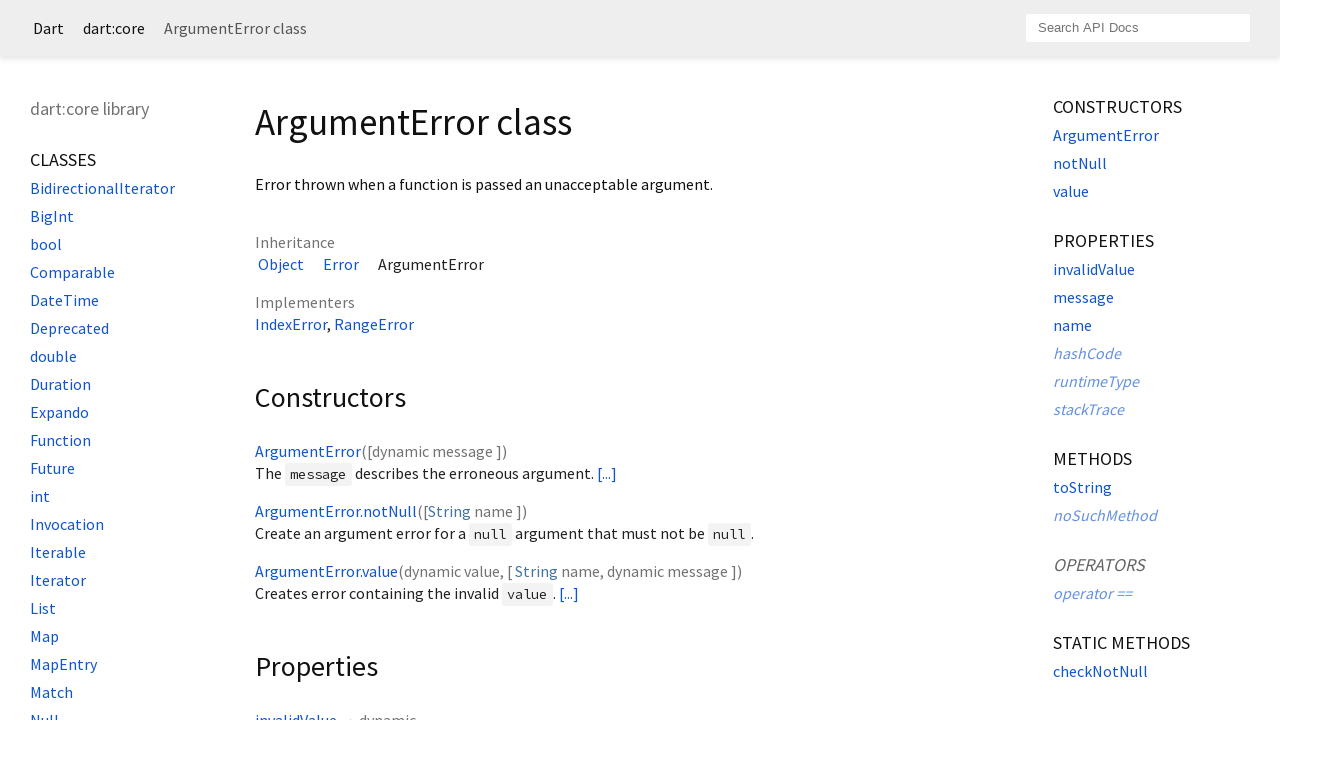

--- FILE ---
content_type: text/html
request_url: https://api.dart.dev/stable/2.1.1/dart-core/ArgumentError-class.html
body_size: 3396
content:
<!DOCTYPE html>
<html lang="en">
<head>
  <meta charset="utf-8">
  <meta http-equiv="X-UA-Compatible" content="IE=edge">
  <meta name="viewport" content="width=device-width, initial-scale=1">
  <meta name="description" content="API docs for the ArgumentError class from the dart:core library, for the Dart programming language.">
  <title>ArgumentError class - dart:core library - Dart API</title>
  <link rel="canonical" href="https://api.dart.dev/">
  <!-- required because all the links are pseudo-absolute -->
  <base href="..">

  <link href="https://fonts.googleapis.com/css?family=Source+Code+Pro:500,400i,400,300|Source+Sans+Pro:400,300,700" rel="stylesheet">
  <link rel="stylesheet" href="static-assets/github.css">
  <link rel="stylesheet" href="static-assets/styles.css">
  <link rel="icon" href="static-assets/favicon.png">

<!-- Google tag (gtag.js) -->
<script async src="https://www.googletagmanager.com/gtag/js?id=G-VVQ8908SJ5"></script>
<script>
window.dataLayer = window.dataLayer || [];
function gtag(){dataLayer.push(arguments);}
gtag('js', new Date());

gtag('config', 'G-VVQ8908SJ5');
</script>
<link rel="preconnect" href="https://fonts.googleapis.com">
<link rel="preconnect" href="https://fonts.gstatic.com" crossorigin>
<link rel="preload" href="https://fonts.googleapis.com/css2?family=Google+Sans+Text:wght@400&family=Google+Sans:wght@500&display=swap" as="style">
<link rel="stylesheet" href="https://fonts.googleapis.com/css2?family=Google+Sans+Text:wght@400&family=Google+Sans:wght@500&display=swap">
<link rel="stylesheet" href="https://www.gstatic.com/glue/cookienotificationbar/cookienotificationbar.min.css">
</head>

<body>

<div id="overlay-under-drawer"></div>

<header id="title">
  <button id="sidenav-left-toggle" type="button">&nbsp;</button>
  <ol class="breadcrumbs gt-separated dark hidden-xs">
    <li><a href="index.html">Dart</a></li>
    <li><a href="dart-core/dart-core-library.html">dart:core</a></li>
    <li class="self-crumb">ArgumentError class</li>
  </ol>
  <div class="self-name">ArgumentError</div>
  <form class="search navbar-right" role="search">
    <input type="text" id="search-box" autocomplete="off" disabled class="form-control typeahead" placeholder="Loading search...">
  </form>
</header>

<main>

  <div class="col-xs-6 col-sm-3 col-md-2 sidebar sidebar-offcanvas-left">
    <header id="header-search-sidebar" class="hidden-l">
      <form class="search-sidebar" role="search">
        <input type="text" id="search-sidebar" autocomplete="off" disabled class="form-control typeahead" placeholder="Loading search...">
      </form>
    </header>
    
    <ol class="breadcrumbs gt-separated dark hidden-l" id="sidebar-nav">
      <li><a href="index.html">Dart</a></li>
      <li><a href="dart-core/dart-core-library.html">dart:core</a></li>
      <li class="self-crumb">ArgumentError class</li>
    </ol>
    
    <h5>dart:core library</h5>
    <ol>
      <li class="section-title"><a href="dart-core/dart-core-library.html#classes">Classes</a></li>
      <li><a href="dart-core/BidirectionalIterator-class.html">BidirectionalIterator</a></li>
      <li><a href="dart-core/BigInt-class.html">BigInt</a></li>
      <li><a href="dart-core/bool-class.html">bool</a></li>
      <li><a href="dart-core/Comparable-class.html">Comparable</a></li>
      <li><a href="dart-core/DateTime-class.html">DateTime</a></li>
      <li><a href="dart-core/Deprecated-class.html">Deprecated</a></li>
      <li><a href="dart-core/double-class.html">double</a></li>
      <li><a href="dart-core/Duration-class.html">Duration</a></li>
      <li><a href="dart-core/Expando-class.html">Expando</a></li>
      <li><a href="dart-core/Function-class.html">Function</a></li>
      <li><a href="dart-async/Future-class.html">Future</a></li>
      <li><a href="dart-core/int-class.html">int</a></li>
      <li><a href="dart-core/Invocation-class.html">Invocation</a></li>
      <li><a href="dart-core/Iterable-class.html">Iterable</a></li>
      <li><a href="dart-core/Iterator-class.html">Iterator</a></li>
      <li><a href="dart-core/List-class.html">List</a></li>
      <li><a href="dart-core/Map-class.html">Map</a></li>
      <li><a href="dart-core/MapEntry-class.html">MapEntry</a></li>
      <li><a href="dart-core/Match-class.html">Match</a></li>
      <li><a href="dart-core/Null-class.html">Null</a></li>
      <li><a href="dart-core/num-class.html">num</a></li>
      <li><a href="dart-core/Object-class.html">Object</a></li>
      <li><a href="dart-core/Pattern-class.html">Pattern</a></li>
      <li><a href="dart-core/pragma-class.html">pragma</a></li>
      <li><a class="deprecated" href="dart-core/Provisional-class.html">Provisional</a></li>
      <li><a href="dart-core/RegExp-class.html">RegExp</a></li>
      <li><a href="dart-core/RuneIterator-class.html">RuneIterator</a></li>
      <li><a href="dart-core/Runes-class.html">Runes</a></li>
      <li><a href="dart-core/Set-class.html">Set</a></li>
      <li><a href="dart-core/Sink-class.html">Sink</a></li>
      <li><a href="dart-core/StackTrace-class.html">StackTrace</a></li>
      <li><a href="dart-core/Stopwatch-class.html">Stopwatch</a></li>
      <li><a href="dart-async/Stream-class.html">Stream</a></li>
      <li><a href="dart-core/String-class.html">String</a></li>
      <li><a href="dart-core/StringBuffer-class.html">StringBuffer</a></li>
      <li><a href="dart-core/StringSink-class.html">StringSink</a></li>
      <li><a href="dart-core/Symbol-class.html">Symbol</a></li>
      <li><a href="dart-core/Type-class.html">Type</a></li>
      <li><a href="dart-core/Uri-class.html">Uri</a></li>
      <li><a href="dart-core/UriData-class.html">UriData</a></li>
    
    
      <li class="section-title"><a href="dart-core/dart-core-library.html#constants">Constants</a></li>
      <li><a href="dart-core/deprecated-constant.html">deprecated</a></li>
      <li><a href="dart-core/override-constant.html">override</a></li>
      <li><a class="deprecated" href="dart-core/provisional-constant.html">provisional</a></li>
      <li><a class="deprecated" href="dart-core/proxy-constant.html">proxy</a></li>
    
    
      <li class="section-title"><a href="dart-core/dart-core-library.html#functions">Functions</a></li>
      <li><a href="dart-core/identical.html">identical</a></li>
      <li><a href="dart-core/identityHashCode.html">identityHashCode</a></li>
      <li><a href="dart-core/print.html">print</a></li>
    
    
      <li class="section-title"><a href="dart-core/dart-core-library.html#typedefs">Typedefs</a></li>
      <li><a href="dart-core/Comparator.html">Comparator</a></li>
    
      <li class="section-title"><a href="dart-core/dart-core-library.html#exceptions">Exceptions</a></li>
      <li><a href="dart-core/AbstractClassInstantiationError-class.html">AbstractClassInstantiationError</a></li>
      <li><a href="dart-core/ArgumentError-class.html">ArgumentError</a></li>
      <li><a href="dart-core/AssertionError-class.html">AssertionError</a></li>
      <li><a href="dart-core/CastError-class.html">CastError</a></li>
      <li><a href="dart-core/ConcurrentModificationError-class.html">ConcurrentModificationError</a></li>
      <li><a href="dart-core/CyclicInitializationError-class.html">CyclicInitializationError</a></li>
      <li><a href="dart-core/Error-class.html">Error</a></li>
      <li><a href="dart-core/Exception-class.html">Exception</a></li>
      <li><a href="dart-core/FallThroughError-class.html">FallThroughError</a></li>
      <li><a href="dart-core/FormatException-class.html">FormatException</a></li>
      <li><a href="dart-core/IndexError-class.html">IndexError</a></li>
      <li><a href="dart-core/IntegerDivisionByZeroException-class.html">IntegerDivisionByZeroException</a></li>
      <li><a href="dart-core/NoSuchMethodError-class.html">NoSuchMethodError</a></li>
      <li><a href="dart-core/NullThrownError-class.html">NullThrownError</a></li>
      <li><a href="dart-core/OutOfMemoryError-class.html">OutOfMemoryError</a></li>
      <li><a href="dart-core/RangeError-class.html">RangeError</a></li>
      <li><a href="dart-core/StackOverflowError-class.html">StackOverflowError</a></li>
      <li><a href="dart-core/StateError-class.html">StateError</a></li>
      <li><a href="dart-core/TypeError-class.html">TypeError</a></li>
      <li><a href="dart-core/UnimplementedError-class.html">UnimplementedError</a></li>
      <li><a href="dart-core/UnsupportedError-class.html">UnsupportedError</a></li>
    </ol>
  </div>

  <div class="col-xs-12 col-sm-9 col-md-8 main-content">
      <h1>ArgumentError class </h1>

    <section class="desc markdown">
      <p>Error thrown when a function is passed an unacceptable argument.</p>
    </section>
    
    <section>
      <dl class="dl-horizontal">
        <dt>Inheritance</dt>
        <dd><ul class="gt-separated dark clazz-relationships">
          <li><a href="dart-core/Object-class.html">Object</a></li>
          <li><a href="dart-core/Error-class.html">Error</a></li>
          <li>ArgumentError</li>
        </ul></dd>



        <dt>Implementers</dt>
        <dd><ul class="comma-separated clazz-relationships">
          <li><a href="dart-core/IndexError-class.html">IndexError</a></li>
          <li><a href="dart-core/RangeError-class.html">RangeError</a></li>
        </ul></dd>

      </dl>
    </section>

    <section class="summary offset-anchor" id="constructors">
      <h2>Constructors</h2>

      <dl class="constructor-summary-list">
        <dt id="ArgumentError" class="callable">
          <span class="name"><a href="dart-core/ArgumentError/ArgumentError.html">ArgumentError</a></span><span class="signature">([<span class="parameter" id="-param-message"><span class="type-annotation">dynamic</span> <span class="parameter-name">message</span></span> ])</span>
        </dt>
        <dd>
          The <code>message</code> describes the erroneous argument. <a href="dart-core/ArgumentError/ArgumentError.html">[...]</a>
        </dd>
        <dt id="ArgumentError.notNull" class="callable">
          <span class="name"><a href="dart-core/ArgumentError/ArgumentError.notNull.html">ArgumentError.notNull</a></span><span class="signature">([<span class="parameter" id="notNull-param-name"><span class="type-annotation"><a href="dart-core/String-class.html">String</a></span> <span class="parameter-name">name</span></span> ])</span>
        </dt>
        <dd>
          Create an argument error for a <code>null</code> argument that must not be <code>null</code>.
        </dd>
        <dt id="ArgumentError.value" class="callable">
          <span class="name"><a href="dart-core/ArgumentError/ArgumentError.value.html">ArgumentError.value</a></span><span class="signature">(<span class="parameter" id="value-param-value"><span class="type-annotation">dynamic</span> <span class="parameter-name">value</span>, [</span> <span class="parameter" id="value-param-name"><span class="type-annotation"><a href="dart-core/String-class.html">String</a></span> <span class="parameter-name">name</span>, </span> <span class="parameter" id="value-param-message"><span class="type-annotation">dynamic</span> <span class="parameter-name">message</span></span> ])</span>
        </dt>
        <dd>
          Creates error containing the invalid <code>value</code>. <a href="dart-core/ArgumentError/ArgumentError.value.html">[...]</a>
        </dd>
      </dl>
    </section>

    <section class="summary offset-anchor" id="instance-properties">
      <h2>Properties</h2>

      <dl class="properties">
        <dt id="invalidValue" class="property">
          <span class="name"><a href="dart-core/ArgumentError/invalidValue.html">invalidValue</a></span>
          <span class="signature">→ dynamic</span> 
        </dt>
        <dd>
          The invalid value.
          <div class="features">final</div>
</dd>
        <dt id="message" class="property">
          <span class="name"><a href="dart-core/ArgumentError/message.html">message</a></span>
          <span class="signature">→ dynamic</span> 
        </dt>
        <dd>
          Message describing the problem.
          <div class="features">final</div>
</dd>
        <dt id="name" class="property">
          <span class="name"><a href="dart-core/ArgumentError/name.html">name</a></span>
          <span class="signature">→ <a href="dart-core/String-class.html">String</a></span> 
        </dt>
        <dd>
          Name of the invalid argument, if available.
          <div class="features">final</div>
</dd>
        <dt id="hashCode" class="property inherited">
          <span class="name"><a href="dart-core/Object/hashCode.html">hashCode</a></span>
          <span class="signature">→ <a href="dart-core/int-class.html">int</a></span> 
        </dt>
        <dd class="inherited">
          The hash code for this object. <a href="dart-core/Object/hashCode.html">[...]</a>
          <div class="features">read-only, inherited</div>
</dd>
        <dt id="runtimeType" class="property inherited">
          <span class="name"><a href="dart-core/Object/runtimeType.html">runtimeType</a></span>
          <span class="signature">→ <a href="dart-core/Type-class.html">Type</a></span> 
        </dt>
        <dd class="inherited">
          A representation of the runtime type of the object.
          <div class="features">read-only, inherited</div>
</dd>
        <dt id="stackTrace" class="property inherited">
          <span class="name"><a href="dart-core/Error/stackTrace.html">stackTrace</a></span>
          <span class="signature">→ <a href="dart-core/StackTrace-class.html">StackTrace</a></span> 
        </dt>
        <dd class="inherited">
          
          <div class="features">read-only, inherited</div>
</dd>
      </dl>
    </section>

    <section class="summary offset-anchor" id="instance-methods">
      <h2>Methods</h2>
      <dl class="callables">
        <dt id="toString" class="callable">
          <span class="name"><a href="dart-core/ArgumentError/toString.html">toString</a></span><span class="signature">(<wbr>)
            <span class="returntype parameter">→ <a href="dart-core/String-class.html">String</a></span>
          </span>
          </dt>
        <dd>
          Returns a string representation of this object.
          <div class="features">override</div>
</dd>
        <dt id="noSuchMethod" class="callable inherited">
          <span class="name"><a href="dart-core/Object/noSuchMethod.html">noSuchMethod</a></span><span class="signature">(<wbr><span class="parameter" id="noSuchMethod-param-invocation"><span class="type-annotation"><a href="dart-core/Invocation-class.html">Invocation</a></span> <span class="parameter-name">invocation</span></span>)
            <span class="returntype parameter">→ dynamic</span>
          </span>
          </dt>
        <dd class="inherited">
          Invoked when a non-existent method or property is accessed. <a href="dart-core/Object/noSuchMethod.html">[...]</a>
          <div class="features">inherited</div>
</dd>
      </dl>
    </section>

    <section class="summary offset-anchor inherited" id="operators">
      <h2>Operators</h2>
      <dl class="callables">
        <dt id="operator ==" class="callable inherited">
          <span class="name"><a href="dart-core/Object/operator_equals.html">operator ==</a></span><span class="signature">(<wbr><span class="parameter" id="==-param-other"><span class="type-annotation">dynamic</span> <span class="parameter-name">other</span></span>)
            <span class="returntype parameter">→ <a href="dart-core/bool-class.html">bool</a></span>
          </span>
          </dt>
        <dd class="inherited">
          The equality operator. <a href="dart-core/Object/operator_equals.html">[...]</a>
          <div class="features">inherited</div>
</dd>
      </dl>
    </section>


    <section class="summary offset-anchor" id="static-methods">
      <h2>Static Methods</h2>
      <dl class="callables">
        <dt id="checkNotNull" class="callable">
          <span class="name"><a href="dart-core/ArgumentError/checkNotNull.html">checkNotNull</a></span><span class="signature">(<wbr><span class="parameter" id="checkNotNull-param-argument"><span class="type-annotation"><a href="dart-core/Object-class.html">Object</a></span> <span class="parameter-name">argument</span>, [</span> <span class="parameter" id="checkNotNull-param-name"><span class="type-annotation"><a href="dart-core/String-class.html">String</a></span> <span class="parameter-name">name</span></span> ])
            <span class="returntype parameter">→ void</span>
          </span>
          </dt>
        <dd>
          Throws if <code>argument</code> is <code>null</code>.
          <div class="features">@Since("2.1")</div>
</dd>
      </dl>
    </section>


  </div> <!-- /.main-content -->

  <div class="col-xs-6 col-sm-6 col-md-2 sidebar sidebar-offcanvas-right">
    <ol>
      <li class="section-title"><a href="dart-core/ArgumentError-class.html#constructors">Constructors</a></li>
      <li><a href="dart-core/ArgumentError/ArgumentError.html">ArgumentError</a></li>
      <li><a href="dart-core/ArgumentError/ArgumentError.notNull.html">notNull</a></li>
      <li><a href="dart-core/ArgumentError/ArgumentError.value.html">value</a></li>
    
      <li class="section-title">
        <a href="dart-core/ArgumentError-class.html#instance-properties">Properties</a>
      </li>
      <li><a href="dart-core/ArgumentError/invalidValue.html">invalidValue</a></li>
      <li><a href="dart-core/ArgumentError/message.html">message</a></li>
      <li><a href="dart-core/ArgumentError/name.html">name</a></li>
      <li class="inherited"><a href="dart-core/Object/hashCode.html">hashCode</a></li>
      <li class="inherited"><a href="dart-core/Object/runtimeType.html">runtimeType</a></li>
      <li class="inherited"><a href="dart-core/Error/stackTrace.html">stackTrace</a></li>
    
      <li class="section-title"><a href="dart-core/ArgumentError-class.html#instance-methods">Methods</a></li>
      <li><a href="dart-core/ArgumentError/toString.html">toString</a></li>
      <li class="inherited"><a href="dart-core/Object/noSuchMethod.html">noSuchMethod</a></li>
    
      <li class="section-title inherited"><a href="dart-core/ArgumentError-class.html#operators">Operators</a></li>
      <li class="inherited"><a href="dart-core/Object/operator_equals.html">operator ==</a></li>
    
    
      <li class="section-title"><a href="dart-core/ArgumentError-class.html#static-methods">Static methods</a></li>
      <li><a href="dart-core/ArgumentError/checkNotNull.html">checkNotNull</a></li>
    
    </ol>
  </div><!--/.sidebar-offcanvas-->

</main>

<footer>
  <span class="no-break">
    Dart
      2.1.1
  </span>
  <span class="glue-footer">
    <span class="no-break">
      | <a href="https://dart.dev/terms" title="Terms of use">Terms</a>
    </span>
    <span class="no-break">
      | <a href="https://policies.google.com/privacy" target="_blank" rel="noopener" title="Privacy policy" class="no-automatic-external">Privacy</a>
    </span>
    <span class="no-break">
      | <a href="https://dart.dev/security" title="Security philosophy and practices">Security</a>
    </span>

    <div class="copyright" style="font-size: 0.9em; color: darkgrey; margin-top: 0.5em;">
      Except as otherwise noted, this site is licensed under a
      <a style="color: darkgrey;" href="https://creativecommons.org/licenses/by/4.0/">
        Creative Commons Attribution 4.0 International License</a>
      and code samples are licensed under the
      <a style="color: darkgrey;" href="https://opensource.org/licenses/BSD-3-Clause" class="no-automatic-external">
        3-Clause BSD License</a>
    </div>
  </span>
</footer>

<script src="https://ajax.googleapis.com/ajax/libs/jquery/3.2.1/jquery.min.js"></script>
<script src="static-assets/typeahead.bundle.min.js"></script>
<script src="static-assets/highlight.pack.js"></script>
<script src="static-assets/URI.js"></script>
<script src="static-assets/script.js"></script>








<button aria-hidden="true" class="glue-footer__link glue-cookie-notification-bar-control">
  Cookies management controls
</button>
<script src="https://www.gstatic.com/glue/cookienotificationbar/cookienotificationbar.min.js" data-glue-cookie-notification-bar-category="2B">
</script>
    </body></html>